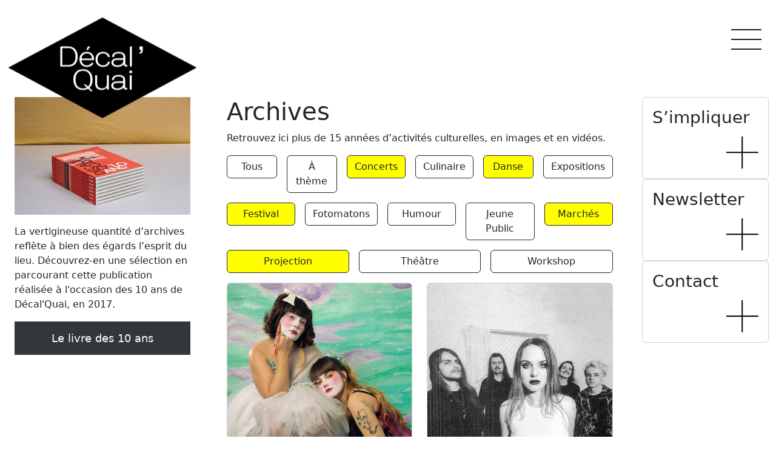

--- FILE ---
content_type: text/html; charset=UTF-8
request_url: https://decalquai.ch/archives/?event-category=festival,marches,projection,concerts,danse
body_size: 8104
content:
<!doctype html>
<html lang="fr-FR">
<head>
  <meta charset="utf-8">
  <meta name="viewport" content="width=device-width, initial-scale=1">
    <title>Archives &#8211; Décal&#039;Quai / Quai&#039;Son</title>
<meta name='robots' content='max-image-preview:large' />
	<style>img:is([sizes="auto" i], [sizes^="auto," i]) { contain-intrinsic-size: 3000px 1500px }</style>
	<script>
window._wpemojiSettings = {"baseUrl":"https:\/\/s.w.org\/images\/core\/emoji\/16.0.1\/72x72\/","ext":".png","svgUrl":"https:\/\/s.w.org\/images\/core\/emoji\/16.0.1\/svg\/","svgExt":".svg","source":{"concatemoji":"https:\/\/decalquai.ch\/wp\/wp-includes\/js\/wp-emoji-release.min.js?ver=6.8.2"}};
/*! This file is auto-generated */
!function(s,n){var o,i,e;function c(e){try{var t={supportTests:e,timestamp:(new Date).valueOf()};sessionStorage.setItem(o,JSON.stringify(t))}catch(e){}}function p(e,t,n){e.clearRect(0,0,e.canvas.width,e.canvas.height),e.fillText(t,0,0);var t=new Uint32Array(e.getImageData(0,0,e.canvas.width,e.canvas.height).data),a=(e.clearRect(0,0,e.canvas.width,e.canvas.height),e.fillText(n,0,0),new Uint32Array(e.getImageData(0,0,e.canvas.width,e.canvas.height).data));return t.every(function(e,t){return e===a[t]})}function u(e,t){e.clearRect(0,0,e.canvas.width,e.canvas.height),e.fillText(t,0,0);for(var n=e.getImageData(16,16,1,1),a=0;a<n.data.length;a++)if(0!==n.data[a])return!1;return!0}function f(e,t,n,a){switch(t){case"flag":return n(e,"\ud83c\udff3\ufe0f\u200d\u26a7\ufe0f","\ud83c\udff3\ufe0f\u200b\u26a7\ufe0f")?!1:!n(e,"\ud83c\udde8\ud83c\uddf6","\ud83c\udde8\u200b\ud83c\uddf6")&&!n(e,"\ud83c\udff4\udb40\udc67\udb40\udc62\udb40\udc65\udb40\udc6e\udb40\udc67\udb40\udc7f","\ud83c\udff4\u200b\udb40\udc67\u200b\udb40\udc62\u200b\udb40\udc65\u200b\udb40\udc6e\u200b\udb40\udc67\u200b\udb40\udc7f");case"emoji":return!a(e,"\ud83e\udedf")}return!1}function g(e,t,n,a){var r="undefined"!=typeof WorkerGlobalScope&&self instanceof WorkerGlobalScope?new OffscreenCanvas(300,150):s.createElement("canvas"),o=r.getContext("2d",{willReadFrequently:!0}),i=(o.textBaseline="top",o.font="600 32px Arial",{});return e.forEach(function(e){i[e]=t(o,e,n,a)}),i}function t(e){var t=s.createElement("script");t.src=e,t.defer=!0,s.head.appendChild(t)}"undefined"!=typeof Promise&&(o="wpEmojiSettingsSupports",i=["flag","emoji"],n.supports={everything:!0,everythingExceptFlag:!0},e=new Promise(function(e){s.addEventListener("DOMContentLoaded",e,{once:!0})}),new Promise(function(t){var n=function(){try{var e=JSON.parse(sessionStorage.getItem(o));if("object"==typeof e&&"number"==typeof e.timestamp&&(new Date).valueOf()<e.timestamp+604800&&"object"==typeof e.supportTests)return e.supportTests}catch(e){}return null}();if(!n){if("undefined"!=typeof Worker&&"undefined"!=typeof OffscreenCanvas&&"undefined"!=typeof URL&&URL.createObjectURL&&"undefined"!=typeof Blob)try{var e="postMessage("+g.toString()+"("+[JSON.stringify(i),f.toString(),p.toString(),u.toString()].join(",")+"));",a=new Blob([e],{type:"text/javascript"}),r=new Worker(URL.createObjectURL(a),{name:"wpTestEmojiSupports"});return void(r.onmessage=function(e){c(n=e.data),r.terminate(),t(n)})}catch(e){}c(n=g(i,f,p,u))}t(n)}).then(function(e){for(var t in e)n.supports[t]=e[t],n.supports.everything=n.supports.everything&&n.supports[t],"flag"!==t&&(n.supports.everythingExceptFlag=n.supports.everythingExceptFlag&&n.supports[t]);n.supports.everythingExceptFlag=n.supports.everythingExceptFlag&&!n.supports.flag,n.DOMReady=!1,n.readyCallback=function(){n.DOMReady=!0}}).then(function(){return e}).then(function(){var e;n.supports.everything||(n.readyCallback(),(e=n.source||{}).concatemoji?t(e.concatemoji):e.wpemoji&&e.twemoji&&(t(e.twemoji),t(e.wpemoji)))}))}((window,document),window._wpemojiSettings);
</script>
<link rel='stylesheet' id='wp-block-library-css' href='https://decalquai.ch/wp/wp-includes/css/dist/block-library/style.min.css?ver=6.8.2' media='all' />
<style id='global-styles-inline-css'>
:root{--wp--preset--aspect-ratio--square: 1;--wp--preset--aspect-ratio--4-3: 4/3;--wp--preset--aspect-ratio--3-4: 3/4;--wp--preset--aspect-ratio--3-2: 3/2;--wp--preset--aspect-ratio--2-3: 2/3;--wp--preset--aspect-ratio--16-9: 16/9;--wp--preset--aspect-ratio--9-16: 9/16;--wp--preset--color--black: #000000;--wp--preset--color--cyan-bluish-gray: #abb8c3;--wp--preset--color--white: #ffffff;--wp--preset--color--pale-pink: #f78da7;--wp--preset--color--vivid-red: #cf2e2e;--wp--preset--color--luminous-vivid-orange: #ff6900;--wp--preset--color--luminous-vivid-amber: #fcb900;--wp--preset--color--light-green-cyan: #7bdcb5;--wp--preset--color--vivid-green-cyan: #00d084;--wp--preset--color--pale-cyan-blue: #8ed1fc;--wp--preset--color--vivid-cyan-blue: #0693e3;--wp--preset--color--vivid-purple: #9b51e0;--wp--preset--gradient--vivid-cyan-blue-to-vivid-purple: linear-gradient(135deg,rgba(6,147,227,1) 0%,rgb(155,81,224) 100%);--wp--preset--gradient--light-green-cyan-to-vivid-green-cyan: linear-gradient(135deg,rgb(122,220,180) 0%,rgb(0,208,130) 100%);--wp--preset--gradient--luminous-vivid-amber-to-luminous-vivid-orange: linear-gradient(135deg,rgba(252,185,0,1) 0%,rgba(255,105,0,1) 100%);--wp--preset--gradient--luminous-vivid-orange-to-vivid-red: linear-gradient(135deg,rgba(255,105,0,1) 0%,rgb(207,46,46) 100%);--wp--preset--gradient--very-light-gray-to-cyan-bluish-gray: linear-gradient(135deg,rgb(238,238,238) 0%,rgb(169,184,195) 100%);--wp--preset--gradient--cool-to-warm-spectrum: linear-gradient(135deg,rgb(74,234,220) 0%,rgb(151,120,209) 20%,rgb(207,42,186) 40%,rgb(238,44,130) 60%,rgb(251,105,98) 80%,rgb(254,248,76) 100%);--wp--preset--gradient--blush-light-purple: linear-gradient(135deg,rgb(255,206,236) 0%,rgb(152,150,240) 100%);--wp--preset--gradient--blush-bordeaux: linear-gradient(135deg,rgb(254,205,165) 0%,rgb(254,45,45) 50%,rgb(107,0,62) 100%);--wp--preset--gradient--luminous-dusk: linear-gradient(135deg,rgb(255,203,112) 0%,rgb(199,81,192) 50%,rgb(65,88,208) 100%);--wp--preset--gradient--pale-ocean: linear-gradient(135deg,rgb(255,245,203) 0%,rgb(182,227,212) 50%,rgb(51,167,181) 100%);--wp--preset--gradient--electric-grass: linear-gradient(135deg,rgb(202,248,128) 0%,rgb(113,206,126) 100%);--wp--preset--gradient--midnight: linear-gradient(135deg,rgb(2,3,129) 0%,rgb(40,116,252) 100%);--wp--preset--font-size--small: 13px;--wp--preset--font-size--medium: 20px;--wp--preset--font-size--large: 36px;--wp--preset--font-size--x-large: 42px;--wp--preset--spacing--20: 0.44rem;--wp--preset--spacing--30: 0.67rem;--wp--preset--spacing--40: 1rem;--wp--preset--spacing--50: 1.5rem;--wp--preset--spacing--60: 2.25rem;--wp--preset--spacing--70: 3.38rem;--wp--preset--spacing--80: 5.06rem;--wp--preset--shadow--natural: 6px 6px 9px rgba(0, 0, 0, 0.2);--wp--preset--shadow--deep: 12px 12px 50px rgba(0, 0, 0, 0.4);--wp--preset--shadow--sharp: 6px 6px 0px rgba(0, 0, 0, 0.2);--wp--preset--shadow--outlined: 6px 6px 0px -3px rgba(255, 255, 255, 1), 6px 6px rgba(0, 0, 0, 1);--wp--preset--shadow--crisp: 6px 6px 0px rgba(0, 0, 0, 1);}:where(.is-layout-flex){gap: 0.5em;}:where(.is-layout-grid){gap: 0.5em;}body .is-layout-flex{display: flex;}.is-layout-flex{flex-wrap: wrap;align-items: center;}.is-layout-flex > :is(*, div){margin: 0;}body .is-layout-grid{display: grid;}.is-layout-grid > :is(*, div){margin: 0;}:where(.wp-block-columns.is-layout-flex){gap: 2em;}:where(.wp-block-columns.is-layout-grid){gap: 2em;}:where(.wp-block-post-template.is-layout-flex){gap: 1.25em;}:where(.wp-block-post-template.is-layout-grid){gap: 1.25em;}.has-black-color{color: var(--wp--preset--color--black) !important;}.has-cyan-bluish-gray-color{color: var(--wp--preset--color--cyan-bluish-gray) !important;}.has-white-color{color: var(--wp--preset--color--white) !important;}.has-pale-pink-color{color: var(--wp--preset--color--pale-pink) !important;}.has-vivid-red-color{color: var(--wp--preset--color--vivid-red) !important;}.has-luminous-vivid-orange-color{color: var(--wp--preset--color--luminous-vivid-orange) !important;}.has-luminous-vivid-amber-color{color: var(--wp--preset--color--luminous-vivid-amber) !important;}.has-light-green-cyan-color{color: var(--wp--preset--color--light-green-cyan) !important;}.has-vivid-green-cyan-color{color: var(--wp--preset--color--vivid-green-cyan) !important;}.has-pale-cyan-blue-color{color: var(--wp--preset--color--pale-cyan-blue) !important;}.has-vivid-cyan-blue-color{color: var(--wp--preset--color--vivid-cyan-blue) !important;}.has-vivid-purple-color{color: var(--wp--preset--color--vivid-purple) !important;}.has-black-background-color{background-color: var(--wp--preset--color--black) !important;}.has-cyan-bluish-gray-background-color{background-color: var(--wp--preset--color--cyan-bluish-gray) !important;}.has-white-background-color{background-color: var(--wp--preset--color--white) !important;}.has-pale-pink-background-color{background-color: var(--wp--preset--color--pale-pink) !important;}.has-vivid-red-background-color{background-color: var(--wp--preset--color--vivid-red) !important;}.has-luminous-vivid-orange-background-color{background-color: var(--wp--preset--color--luminous-vivid-orange) !important;}.has-luminous-vivid-amber-background-color{background-color: var(--wp--preset--color--luminous-vivid-amber) !important;}.has-light-green-cyan-background-color{background-color: var(--wp--preset--color--light-green-cyan) !important;}.has-vivid-green-cyan-background-color{background-color: var(--wp--preset--color--vivid-green-cyan) !important;}.has-pale-cyan-blue-background-color{background-color: var(--wp--preset--color--pale-cyan-blue) !important;}.has-vivid-cyan-blue-background-color{background-color: var(--wp--preset--color--vivid-cyan-blue) !important;}.has-vivid-purple-background-color{background-color: var(--wp--preset--color--vivid-purple) !important;}.has-black-border-color{border-color: var(--wp--preset--color--black) !important;}.has-cyan-bluish-gray-border-color{border-color: var(--wp--preset--color--cyan-bluish-gray) !important;}.has-white-border-color{border-color: var(--wp--preset--color--white) !important;}.has-pale-pink-border-color{border-color: var(--wp--preset--color--pale-pink) !important;}.has-vivid-red-border-color{border-color: var(--wp--preset--color--vivid-red) !important;}.has-luminous-vivid-orange-border-color{border-color: var(--wp--preset--color--luminous-vivid-orange) !important;}.has-luminous-vivid-amber-border-color{border-color: var(--wp--preset--color--luminous-vivid-amber) !important;}.has-light-green-cyan-border-color{border-color: var(--wp--preset--color--light-green-cyan) !important;}.has-vivid-green-cyan-border-color{border-color: var(--wp--preset--color--vivid-green-cyan) !important;}.has-pale-cyan-blue-border-color{border-color: var(--wp--preset--color--pale-cyan-blue) !important;}.has-vivid-cyan-blue-border-color{border-color: var(--wp--preset--color--vivid-cyan-blue) !important;}.has-vivid-purple-border-color{border-color: var(--wp--preset--color--vivid-purple) !important;}.has-vivid-cyan-blue-to-vivid-purple-gradient-background{background: var(--wp--preset--gradient--vivid-cyan-blue-to-vivid-purple) !important;}.has-light-green-cyan-to-vivid-green-cyan-gradient-background{background: var(--wp--preset--gradient--light-green-cyan-to-vivid-green-cyan) !important;}.has-luminous-vivid-amber-to-luminous-vivid-orange-gradient-background{background: var(--wp--preset--gradient--luminous-vivid-amber-to-luminous-vivid-orange) !important;}.has-luminous-vivid-orange-to-vivid-red-gradient-background{background: var(--wp--preset--gradient--luminous-vivid-orange-to-vivid-red) !important;}.has-very-light-gray-to-cyan-bluish-gray-gradient-background{background: var(--wp--preset--gradient--very-light-gray-to-cyan-bluish-gray) !important;}.has-cool-to-warm-spectrum-gradient-background{background: var(--wp--preset--gradient--cool-to-warm-spectrum) !important;}.has-blush-light-purple-gradient-background{background: var(--wp--preset--gradient--blush-light-purple) !important;}.has-blush-bordeaux-gradient-background{background: var(--wp--preset--gradient--blush-bordeaux) !important;}.has-luminous-dusk-gradient-background{background: var(--wp--preset--gradient--luminous-dusk) !important;}.has-pale-ocean-gradient-background{background: var(--wp--preset--gradient--pale-ocean) !important;}.has-electric-grass-gradient-background{background: var(--wp--preset--gradient--electric-grass) !important;}.has-midnight-gradient-background{background: var(--wp--preset--gradient--midnight) !important;}.has-small-font-size{font-size: var(--wp--preset--font-size--small) !important;}.has-medium-font-size{font-size: var(--wp--preset--font-size--medium) !important;}.has-large-font-size{font-size: var(--wp--preset--font-size--large) !important;}.has-x-large-font-size{font-size: var(--wp--preset--font-size--x-large) !important;}
:where(.wp-block-post-template.is-layout-flex){gap: 1.25em;}:where(.wp-block-post-template.is-layout-grid){gap: 1.25em;}
:where(.wp-block-columns.is-layout-flex){gap: 2em;}:where(.wp-block-columns.is-layout-grid){gap: 2em;}
:root :where(.wp-block-pullquote){font-size: 1.5em;line-height: 1.6;}
</style>
<style id='block-style-variation-styles-inline-css'>
:root :where(.wp-block-button.is-style-outline--1 .wp-block-button__link){background: transparent none;border-color: currentColor;border-width: 2px;border-style: solid;color: currentColor;padding-top: 0.667em;padding-right: 1.33em;padding-bottom: 0.667em;padding-left: 1.33em;}
</style>
<style id='wp-emoji-styles-inline-css'>

	img.wp-smiley, img.emoji {
		display: inline !important;
		border: none !important;
		box-shadow: none !important;
		height: 1em !important;
		width: 1em !important;
		margin: 0 0.07em !important;
		vertical-align: -0.1em !important;
		background: none !important;
		padding: 0 !important;
	}
</style>
<style id='classic-theme-styles-inline-css'>
/*! This file is auto-generated */
.wp-block-button__link{color:#fff;background-color:#32373c;border-radius:9999px;box-shadow:none;text-decoration:none;padding:calc(.667em + 2px) calc(1.333em + 2px);font-size:1.125em}.wp-block-file__button{background:#32373c;color:#fff;text-decoration:none}
</style>
<style id='create-block-dklk-carousel-style-inline-css'>
.wp-block-create-block-dklk-carousel{background-color:#21759b;color:#fff;padding:2px}

</style>
<style id='create-block-dklk-tiles-style-inline-css'>
.dklk-tiles{font-family:sans-serif;font-size:64px}

</style>
<link rel='stylesheet' id='wp-bootstrap-blocks-styles-css' href='https://decalquai.ch/app/plugins/wp-bootstrap-blocks/build/style-index.css?ver=5.2.1' media='all' />
<link rel='stylesheet' id='contact-form-7-css' href='https://decalquai.ch/app/plugins/contact-form-7/includes/css/styles.css?ver=6.1.1' media='all' />
<script src="https://decalquai.ch/wp/wp-includes/js/jquery/jquery.min.js?ver=3.7.1" id="jquery-core-js"></script>
<script src="https://decalquai.ch/wp/wp-includes/js/jquery/jquery-migrate.min.js?ver=3.4.1" id="jquery-migrate-js"></script>
<script src="https://decalquai.ch/wp/wp-includes/js/underscore.min.js?ver=1.13.7" id="underscore-js"></script>
<script src="https://decalquai.ch/wp/wp-includes/js/backbone.min.js?ver=1.6.0" id="backbone-js"></script>
<script id="wp-api-request-js-extra">
var wpApiSettings = {"root":"https:\/\/decalquai.ch\/wp-json\/","nonce":"9ae9b6fa8d","versionString":"wp\/v2\/"};
</script>
<script src="https://decalquai.ch/wp/wp-includes/js/api-request.min.js?ver=6.8.2" id="wp-api-request-js"></script>
<script src="https://decalquai.ch/wp/wp-includes/js/wp-api.min.js?ver=6.8.2" id="wp-api-js"></script>
<script id="dklk-infinite-scroll-js-before">
const dklkGlobal = {event: 'past', filters: 'festival,marches,projection,concerts,danse'}
</script>
<script src="https://decalquai.ch/app/mu-plugins/dklk-infinite-scroll/dklk-infinite-scroll.js?ver=6.8.2" id="dklk-infinite-scroll-js"></script>
<link rel="https://api.w.org/" href="https://decalquai.ch/wp-json/" /><link rel="alternate" title="JSON" type="application/json" href="https://decalquai.ch/wp-json/wp/v2/pages/692" /><link rel="EditURI" type="application/rsd+xml" title="RSD" href="https://decalquai.ch/wp/xmlrpc.php?rsd" />
<meta name="generator" content="WordPress 6.8.2" />
<link rel="canonical" href="https://decalquai.ch/archives/" />
<link rel='shortlink' href='https://decalquai.ch/?p=692' />
<link rel="alternate" title="oEmbed (JSON)" type="application/json+oembed" href="https://decalquai.ch/wp-json/oembed/1.0/embed?url=https%3A%2F%2Fdecalquai.ch%2Farchives%2F" />
<link rel="alternate" title="oEmbed (XML)" type="text/xml+oembed" href="https://decalquai.ch/wp-json/oembed/1.0/embed?url=https%3A%2F%2Fdecalquai.ch%2Farchives%2F&#038;format=xml" />
<!-- Generated by Jetpack Social -->
<meta property="og:title" content="Archives">
<meta property="og:url" content="https://decalquai.ch/archives/">
<meta property="og:description" content="La vertigineuse quantité d’archives reflète à bien des égards l’esprit du lieu. Découvrez-en une sélection en parcourant cette publication réalisée à l&rsquo;occasion des 10 ans de Décal&rsquo;Qua…">
<!-- / Jetpack Social -->
<link rel="icon" href="https://decalquai.ch/app/uploads/2022/12/inconnu-150x150.jpg" sizes="32x32" />
<link rel="icon" href="https://decalquai.ch/app/uploads/2022/12/inconnu.jpg" sizes="192x192" />
<link rel="apple-touch-icon" href="https://decalquai.ch/app/uploads/2022/12/inconnu.jpg" />
<meta name="msapplication-TileImage" content="https://decalquai.ch/app/uploads/2022/12/inconnu.jpg" />

  <link rel="preload" as="style" href="https://decalquai.ch/app/themes/decalquai-v0.3/public/build/assets/app-CzXXp1Om.css" /><link rel="modulepreload" href="https://decalquai.ch/app/themes/decalquai-v0.3/public/build/assets/app-di-GGlkx.js" /><link rel="stylesheet" href="https://decalquai.ch/app/themes/decalquai-v0.3/public/build/assets/app-CzXXp1Om.css" /><script type="module" src="https://decalquai.ch/app/themes/decalquai-v0.3/public/build/assets/app-di-GGlkx.js"></script></head>

<body class="wp-singular page-template page-template-template-archive page page-id-692 wp-custom-logo wp-embed-responsive wp-theme-decalquai-v03 archives">

<div id="app">
  <a class="sr-only focus:not-sr-only" href="#main">
      Skip to content
  </a>

  <header class="banner pt-2 pt-md-5 pb-5">
    <div class="container-fluid">
        <div class="row mx-2 mx-sm-0">
                            <div class="col-sm-3 position-relative order-last order-sm-first" style="min-height: 4em;">
                            <div class="position-absolute top-100 start-50 translate-middle" style="z-index: 1044;">
                    <a href="https://decalquai.ch/" class="custom-logo-link" rel="home"><img width="310" height="167" src="https://decalquai.ch/app/uploads/2023/02/Logo.png" class="custom-logo" alt="Décal&#039;Quai / Quai&#039;Son" decoding="async" fetchpriority="high" srcset="https://decalquai.ch/app/uploads/2023/02/Logo.png 310w, https://decalquai.ch/app/uploads/2023/02/Logo-300x162.png 300w" sizes="(max-width: 310px) 100vw, 310px" /></a>
                </div>
            </div>
            <div class="col order-first order-sm-last pb-4">
                                    <a class="float-end collapsed" data-bs-toggle="offcanvas" href="#offcanvasMainMenu" role="button" aria-controls="offcanvasMainMenu" style="z-index: 1030;">
    <img src="https://decalquai.ch/app/themes/decalquai-v0.3/public/build/assets/MenuClose-T2WeQ8Xb.png" />
</a>
<div class="offcanvas offcanvas-end yellow-bg" tabindex="-1" id="offcanvasMainMenu">
    <div class="offcanvas-header">
        <span></span>
        <img type="button" src="https://decalquai.ch/app/themes/decalquai-v0.3/public/build/assets/Close-C-OnfSpK.png" data-bs-dismiss="offcanvas" aria-label="Fermer" />
    </div>
    <div class="offcanvas-body">
        <nav class="nav-primary flex-column" aria-label="Menu principal">
            <div class="menu-menu-principal-container"><ul id="menu-menu-principal" class="navbar-nav justify-content-end flex-grow-1 pe-3 p-5"><li  id="menu-item-37" class="nav-item"><a data-bs-toggle="collapse" class="with-children collapsed" href="#children-37" aria-expanded="false" aria-controls="children-37">Décal&rsquo;Quai</a><ul class="collapse" id="children-37"><li  id="menu-item-88" class="nav-item"><a href="https://decalquai.ch/sample-page/" class="nav-item">Présentation</a></li>
<li  id="menu-item-40" class="nav-item"><a href="https://decalquai.ch/comment-simpliquer/" class="nav-item">S’impliquer</a></li>
<li  id="menu-item-41" class="nav-item"><a href="https://decalquai.ch/location/" class="nav-item">Location</a></li>
</ul></li>
<li  id="menu-item-45" class="nav-item"><a href="https://decalquai.ch/ateliers/" class="nav-item">Ateliers</a></li>
<li  id="menu-item-46" class="nav-item"><a href="https://decalquai.ch/agenda/" class="nav-item">Agenda</a></li>
<li  id="menu-item-694" class="nav-item"><a href="https://decalquai.ch/archives/" aria-current="page" class="nav-item active">Archives</a></li>
<li  id="menu-item-55" class="nav-item"><a href="https://decalquai.ch/newsletter/" class="nav-item">Newsletter</a></li>
<li  id="menu-item-54" class="nav-item"><a href="https://decalquai.ch/contact/" class="nav-item">Contact</a></li>
<li  id="menu-item-53" class="nav-item"><a href="https://decalquai.ch/acces/" class="nav-item">Accès</a></li>
<li class="nav-item mt-5"><a href="https://www.facebook.com/decalquai" target="_blank" class="fs-1">
        <img src="https://decalquai.ch/app/themes/decalquai-v0.3/public/build/assets/Facebook-C1GVXUR4.png" />
    </a>
<a href="https://www.instagram.com/decalquai" target="_blank" class="fs-1">
    <img src="https://decalquai.ch/app/themes/decalquai-v0.3/public/build/assets/Instagram-eHkqhGPi.png" />
</a>
<a href="https://www.youtube.com/@DecalquaiMontreux" target="_blank" class="fs-1">
    <img src="https://decalquai.ch/app/themes/decalquai-v0.3/public/build/assets/Youtube-Cg-jvGdu.png" />
</a>
</li></ul></div>
        </nav>
    </div>
</div>
                            </div>
        </div>
    </div>
</header>
  <main id="main" class="main container-fluid">
      <div class="row mx-2 mx-sm-0 gy-3">
                        <div class="col-sm-3 order-2 order-sm-first">
                      <section class="widget block-7 widget_block widget_media_image">
<figure class="wp-block-image size-full is-resized"><img loading="lazy" decoding="async" src="https://dev.decalquai.ch/app/uploads/2023/02/10ans-decalquai-vignette-reduit01.gif" alt="" class="wp-image-696" width="666" height="445"/></figure>
</section><section class="widget block-9 widget_block widget_text">
<p>La vertigineuse quantité d’archives reflète à bien des égards l’esprit du lieu. Découvrez-en une sélection en parcourant cette publication réalisée à l'occasion des 10 ans de Décal'Quai, en 2017.</p>
</section><section class="widget block-8 widget_block">
<div class="wp-block-buttons is-layout-flex wp-block-buttons-is-layout-flex">
<div class="wp-block-button has-custom-width wp-block-button__width-100 is-style-outline is-style-outline--1"><a class="wp-block-button__link wp-element-button" href="https://dev.decalquai.ch/app/uploads/2023/02/171004-DQ10ans_BOOK_ecran.pdf" style="border-radius:0px" target="_blank" rel="noreferrer noopener">Le livre des 10 ans</a></div>
</div>
</section>              </div>
                    <div class="col-sm-7 order-first order-sm-2 pt-sm-0 px-0 px-sm-2 px-md-5 pt-5">
                                <div class="page-header pt-4 pt-sm-0">
  <h1>Archives</h1>
</div>
    
<p>Retrouvez ici plus de 15 années d&rsquo;activités culturelles, en images et en vidéos.</p>
    <div class="row g-3 pb-3">
    <div class="col">
                        <a href="./" class="btn d-block btn-outline-dark">Tous</a>
    </div>
                            <div class="col">
            <a href="?event-category=festival,marches,projection,concerts,danse,soiree-a-theme" class="btn d-block btn-outline-dark">À thème</a>
        </div>
                            <div class="col">
            <a href="?event-category=festival,marches,projection,danse" class="btn d-block tile btn-outline active">Concerts</a>
        </div>
                            <div class="col">
            <a href="?event-category=festival,marches,projection,concerts,danse,culinaire" class="btn d-block btn-outline-dark">Culinaire</a>
        </div>
                            <div class="col">
            <a href="?event-category=festival,marches,projection,concerts" class="btn d-block tile btn-outline active">Danse</a>
        </div>
                            <div class="col">
            <a href="?event-category=festival,marches,projection,concerts,danse,expositions" class="btn d-block btn-outline-dark">Expositions</a>
        </div>
                            <div class="col">
            <a href="?event-category=marches,projection,concerts,danse" class="btn d-block tile btn-outline active">Festival</a>
        </div>
                            <div class="col">
            <a href="?event-category=festival,marches,projection,concerts,danse,fotomatons" class="btn d-block btn-outline-dark">Fotomatons</a>
        </div>
                            <div class="col">
            <a href="?event-category=festival,marches,projection,concerts,danse,humour" class="btn d-block btn-outline-dark">Humour</a>
        </div>
                            <div class="col">
            <a href="?event-category=festival,marches,projection,concerts,danse,jeune-public" class="btn d-block btn-outline-dark">Jeune Public</a>
        </div>
                            <div class="col">
            <a href="?event-category=festival,projection,concerts,danse" class="btn d-block tile btn-outline active">Marchés</a>
        </div>
                            <div class="col">
            <a href="?event-category=festival,marches,concerts,danse" class="btn d-block tile btn-outline active">Projection</a>
        </div>
                            <div class="col">
            <a href="?event-category=festival,marches,projection,concerts,danse,theatre" class="btn d-block btn-outline-dark">Théâtre</a>
        </div>
                            <div class="col">
            <a href="?event-category=festival,marches,projection,concerts,danse,workshop" class="btn d-block btn-outline-dark">Workshop</a>
        </div>
    </div>
    <div id="event-items" class="row">
        <div class="col-12 col-md-6 pb-3">
        <div class="card tile" >
            <img class="card-img-top" alt="Tendinites + DJs" src="https://decalquai.ch/app/uploads/2025/09/tendinites.jpg" />
        <div class="card-body p-3">
        <h3 class="card-title fs-1">
            <a href="https://decalquai.ch/event/tendinites-djs/" class="stretched-link">Tendinites + DJs</a>
        </h3>
        <div class="row">
            <div class="col">
                <p class="card-text">
                    Vendredi, 19 décembre 2025<br />21H00 - 01H00
                </p>
            </div>
            <div class="col-md-auto">
                <div class="d-flex align-items-end text-end h-100">
                    <div class="ms-auto">
                        <a href="https://decalquai.ch/event/tendinites-djs/" class="fs-1">
                            <img src="https://decalquai.ch/app/themes/decalquai-v0.3/public/build/assets/Open-J3B-lbLx.png" />
                        </a>
                    </div>
                </div>
            </div>
        </div>
    </div>
</div>
    </div>
    <div class="col-12 col-md-6 pb-3">
        <div class="card tile" >
            <img class="card-img-top" alt="Métal for Zoé II" src="https://decalquai.ch/app/uploads/2025/09/Kassogtha_B.jpg" />
        <div class="card-body p-3">
        <h3 class="card-title fs-1">
            <a href="https://decalquai.ch/event/metal4zoe-ii/" class="stretched-link">Métal for Zoé II</a>
        </h3>
        <div class="row">
            <div class="col">
                <p class="card-text">
                    Samedi, 13 décembre 2025<br />19H00 - 01H00
                </p>
            </div>
            <div class="col-md-auto">
                <div class="d-flex align-items-end text-end h-100">
                    <div class="ms-auto">
                        <a href="https://decalquai.ch/event/metal4zoe-ii/" class="fs-1">
                            <img src="https://decalquai.ch/app/themes/decalquai-v0.3/public/build/assets/Open-J3B-lbLx.png" />
                        </a>
                    </div>
                </div>
            </div>
        </div>
    </div>
</div>
    </div>
    <div class="col-12 col-md-6 pb-3">
        <div class="card tile" >
            <img class="card-img-top" alt="Seuil" src="https://decalquai.ch/app/uploads/2025/09/251127-seuil-A5-Carre.jpg" />
        <div class="card-body p-3">
        <h3 class="card-title fs-1">
            <a href="https://decalquai.ch/event/seuil/" class="stretched-link">Seuil</a>
        </h3>
        <div class="row">
            <div class="col">
                <p class="card-text">
                    Jeudi, 27 novembre 2025 au dimanche, 30 novembre 2025<br /> - 
                </p>
            </div>
            <div class="col-md-auto">
                <div class="d-flex align-items-end text-end h-100">
                    <div class="ms-auto">
                        <a href="https://decalquai.ch/event/seuil/" class="fs-1">
                            <img src="https://decalquai.ch/app/themes/decalquai-v0.3/public/build/assets/Open-J3B-lbLx.png" />
                        </a>
                    </div>
                </div>
            </div>
        </div>
    </div>
</div>
    </div>
    <div class="col-12 col-md-6 pb-3">
        <div class="card tile" >
            <img class="card-img-top" alt="Botanic Sunday" src="https://decalquai.ch/app/uploads/2025/09/251010-marche_plantes-carre-scaled.jpg" />
        <div class="card-body p-3">
        <h3 class="card-title fs-1">
            <a href="https://decalquai.ch/event/botanic-sunday/" class="stretched-link">Botanic Sunday</a>
        </h3>
        <div class="row">
            <div class="col">
                <p class="card-text">
                    Dimanche, 9 novembre 2025<br />10H00 - 17H30
                </p>
            </div>
            <div class="col-md-auto">
                <div class="d-flex align-items-end text-end h-100">
                    <div class="ms-auto">
                        <a href="https://decalquai.ch/event/botanic-sunday/" class="fs-1">
                            <img src="https://decalquai.ch/app/themes/decalquai-v0.3/public/build/assets/Open-J3B-lbLx.png" />
                        </a>
                    </div>
                </div>
            </div>
        </div>
    </div>
</div>
    </div>
    <div class="col-12 col-md-6 pb-3">
        <div class="card tile" >
            <img class="card-img-top" alt="Fuzz Nights" src="https://decalquai.ch/app/uploads/2025/09/251018-FUZZNIGHT-webcarre.jpg" />
        <div class="card-body p-3">
        <h3 class="card-title fs-1">
            <a href="https://decalquai.ch/event/fuzz-night/" class="stretched-link">Fuzz Nights</a>
        </h3>
        <div class="row">
            <div class="col">
                <p class="card-text">
                    Samedi, 18 octobre 2025<br />19H45 - 01H00
                </p>
            </div>
            <div class="col-md-auto">
                <div class="d-flex align-items-end text-end h-100">
                    <div class="ms-auto">
                        <a href="https://decalquai.ch/event/fuzz-night/" class="fs-1">
                            <img src="https://decalquai.ch/app/themes/decalquai-v0.3/public/build/assets/Open-J3B-lbLx.png" />
                        </a>
                    </div>
                </div>
            </div>
        </div>
    </div>
</div>
    </div>
    <div class="col-12 col-md-6 pb-3">
        <div class="card tile" >
            <img class="card-img-top" alt="Surboum Tropique — anniversaire des 18 ans!" src="https://decalquai.ch/app/uploads/2025/09/251003-Surboum-tropique-carre-1-scaled.jpg" />
        <div class="card-body p-3">
        <h3 class="card-title fs-1">
            <a href="https://decalquai.ch/event/tropical-bass-3-anniversaire-des-18-ans/" class="stretched-link">Surboum Tropique — anniversaire des 18 ans!</a>
        </h3>
        <div class="row">
            <div class="col">
                <p class="card-text">
                    Vendredi, 3 octobre 2025<br />21H00 - 03H00
                </p>
            </div>
            <div class="col-md-auto">
                <div class="d-flex align-items-end text-end h-100">
                    <div class="ms-auto">
                        <a href="https://decalquai.ch/event/tropical-bass-3-anniversaire-des-18-ans/" class="fs-1">
                            <img src="https://decalquai.ch/app/themes/decalquai-v0.3/public/build/assets/Open-J3B-lbLx.png" />
                        </a>
                    </div>
                </div>
            </div>
        </div>
    </div>
</div>
    </div>
    <div class="col-12 col-md-6 pb-3">
        <div class="card tile" >
            <img class="card-img-top" alt="Le Voyage d'Adel" src="https://decalquai.ch/app/uploads/2025/04/250425-Le-Voyage-D-Adel-Carre-web-annulation-scaled.jpg" />
        <div class="card-body p-3">
        <h3 class="card-title fs-1">
            <a href="https://decalquai.ch/event/le-voyage-dadel/" class="stretched-link">Le Voyage d'Adel</a>
        </h3>
        <div class="row">
            <div class="col">
                <p class="card-text">
                    Vendredi, 23 mai 2025<br />19H30 - 01H00
                </p>
            </div>
            <div class="col-md-auto">
                <div class="d-flex align-items-end text-end h-100">
                    <div class="ms-auto">
                        <a href="https://decalquai.ch/event/le-voyage-dadel/" class="fs-1">
                            <img src="https://decalquai.ch/app/themes/decalquai-v0.3/public/build/assets/Open-J3B-lbLx.png" />
                        </a>
                    </div>
                </div>
            </div>
        </div>
    </div>
</div>
    </div>
    <div class="col-12 col-md-6 pb-3">
        <div class="card tile" >
            <img class="card-img-top" alt="Peacebone" src="https://decalquai.ch/app/uploads/2024/12/Carre.jpg" />
        <div class="card-body p-3">
        <h3 class="card-title fs-1">
            <a href="https://decalquai.ch/event/peacebone/" class="stretched-link">Peacebone</a>
        </h3>
        <div class="row">
            <div class="col">
                <p class="card-text">
                    Vendredi, 31 janvier 2025 au samedi, 1 février 2025<br />20H30 - 01H00
                </p>
            </div>
            <div class="col-md-auto">
                <div class="d-flex align-items-end text-end h-100">
                    <div class="ms-auto">
                        <a href="https://decalquai.ch/event/peacebone/" class="fs-1">
                            <img src="https://decalquai.ch/app/themes/decalquai-v0.3/public/build/assets/Open-J3B-lbLx.png" />
                        </a>
                    </div>
                </div>
            </div>
        </div>
    </div>
</div>
    </div>
    <div class="col-12 col-md-6 pb-3">
        <div class="card tile" >
            <img class="card-img-top" alt="Metal for Zoé" src="https://decalquai.ch/app/uploads/2024/09/PHOTO-2024-09-17-18-06-31.jpg" />
        <div class="card-body p-3">
        <h3 class="card-title fs-1">
            <a href="https://decalquai.ch/event/metal-for-zoe/" class="stretched-link">Metal for Zoé</a>
        </h3>
        <div class="row">
            <div class="col">
                <p class="card-text">
                    Samedi, 14 décembre 2024<br />16H30 - 01H00
                </p>
            </div>
            <div class="col-md-auto">
                <div class="d-flex align-items-end text-end h-100">
                    <div class="ms-auto">
                        <a href="https://decalquai.ch/event/metal-for-zoe/" class="fs-1">
                            <img src="https://decalquai.ch/app/themes/decalquai-v0.3/public/build/assets/Open-J3B-lbLx.png" />
                        </a>
                    </div>
                </div>
            </div>
        </div>
    </div>
</div>
    </div>
    <div class="col-12 col-md-6 pb-3">
        <div class="card tile" >
            <img class="card-img-top" alt="Phalaina" src="https://decalquai.ch/app/uploads/2024/09/241115-16_Phalaina_Affiche_Carre-scaled.jpg" />
        <div class="card-body p-3">
        <h3 class="card-title fs-1">
            <a href="https://decalquai.ch/event/phalaina/" class="stretched-link">Phalaina</a>
        </h3>
        <div class="row">
            <div class="col">
                <p class="card-text">
                    Samedi, 16 novembre 2024 au dimanche, 17 novembre 2024<br />16H30 - 18H00
                </p>
            </div>
            <div class="col-md-auto">
                <div class="d-flex align-items-end text-end h-100">
                    <div class="ms-auto">
                        <a href="https://decalquai.ch/event/phalaina/" class="fs-1">
                            <img src="https://decalquai.ch/app/themes/decalquai-v0.3/public/build/assets/Open-J3B-lbLx.png" />
                        </a>
                    </div>
                </div>
            </div>
        </div>
    </div>
</div>
    </div>
    </div>
    <div id="paginate" class="row g-3">
        <div id="spinner" class="col-12 text-center" style="display: none;">
            <div class="spinner-border" role="status">
                <span class="visually-hidden">Chargement...</span>
            </div>
        </div>
        <div class="col-12">
                        <a href="/agenda" class="btn btn-outline-dark d-block">Retrouvez tous nos évènements à venir.</a>
        </div>
    </div>

          </div>
                    <div class="col-sm-2 order-last px-0">
              <div class="menu-menu-secondaire-container"><ul id="menu-menu-secondaire" class="nav flex-column gap-3"><li id="menu-item-62" class="menu-item menu-item-type-post_type menu-item-object-page menu-item-62"><div class="card tile" >
        <div class="card-body p-3">
        <h3 class="card-title">
            <a href="https://decalquai.ch/comment-simpliquer/" class="stretched-link">S’impliquer</a>
        </h3>
        <div class="row">
            <div class="col">
                <p class="card-text">
                    
                </p>
            </div>
            <div class="col-md-auto">
                <div class="d-flex align-items-end text-end h-100">
                    <div class="ms-auto">
                        <a href="https://decalquai.ch/comment-simpliquer/" class="fs-1">
                            <img src="https://decalquai.ch/app/themes/decalquai-v0.3/public/build/assets/Open-J3B-lbLx.png" />
                        </a>
                    </div>
                </div>
            </div>
        </div>
    </div>
</div>
</li>
<li id="menu-item-61" class="menu-item menu-item-type-post_type menu-item-object-page menu-item-61"><div class="card tile" >
        <div class="card-body p-3">
        <h3 class="card-title">
            <a href="https://decalquai.ch/newsletter/" class="stretched-link">Newsletter</a>
        </h3>
        <div class="row">
            <div class="col">
                <p class="card-text">
                    
                </p>
            </div>
            <div class="col-md-auto">
                <div class="d-flex align-items-end text-end h-100">
                    <div class="ms-auto">
                        <a href="https://decalquai.ch/newsletter/" class="fs-1">
                            <img src="https://decalquai.ch/app/themes/decalquai-v0.3/public/build/assets/Open-J3B-lbLx.png" />
                        </a>
                    </div>
                </div>
            </div>
        </div>
    </div>
</div>
</li>
<li id="menu-item-60" class="menu-item menu-item-type-post_type menu-item-object-page menu-item-60"><div class="card tile" >
        <div class="card-body p-3">
        <h3 class="card-title">
            <a href="https://decalquai.ch/contact/" class="stretched-link">Contact</a>
        </h3>
        <div class="row">
            <div class="col">
                <p class="card-text">
                    
                </p>
            </div>
            <div class="col-md-auto">
                <div class="d-flex align-items-end text-end h-100">
                    <div class="ms-auto">
                        <a href="https://decalquai.ch/contact/" class="fs-1">
                            <img src="https://decalquai.ch/app/themes/decalquai-v0.3/public/build/assets/Open-J3B-lbLx.png" />
                        </a>
                    </div>
                </div>
            </div>
        </div>
    </div>
</div>
</li>
</ul></div>
          </div>
      </div>
  </main>
</div>

<script type="speculationrules">
{"prefetch":[{"source":"document","where":{"and":[{"href_matches":"\/*"},{"not":{"href_matches":["\/wp\/wp-*.php","\/wp\/wp-admin\/*","\/app\/uploads\/*","\/app\/*","\/app\/plugins\/*","\/app\/themes\/decalquai-v0.3\/*","\/*\\?(.+)"]}},{"not":{"selector_matches":"a[rel~=\"nofollow\"]"}},{"not":{"selector_matches":".no-prefetch, .no-prefetch a"}}]},"eagerness":"conservative"}]}
</script>
<script src="https://decalquai.ch/wp/wp-includes/js/dist/hooks.min.js?ver=4d63a3d491d11ffd8ac6" id="wp-hooks-js"></script>
<script src="https://decalquai.ch/wp/wp-includes/js/dist/i18n.min.js?ver=5e580eb46a90c2b997e6" id="wp-i18n-js"></script>
<script id="wp-i18n-js-after">
wp.i18n.setLocaleData( { 'text direction\u0004ltr': [ 'ltr' ] } );
</script>
<script src="https://decalquai.ch/app/plugins/contact-form-7/includes/swv/js/index.js?ver=6.1.1" id="swv-js"></script>
<script id="contact-form-7-js-before">
var wpcf7 = {
    "api": {
        "root": "https:\/\/decalquai.ch\/wp-json\/",
        "namespace": "contact-form-7\/v1"
    }
};
</script>
<script src="https://decalquai.ch/app/plugins/contact-form-7/includes/js/index.js?ver=6.1.1" id="contact-form-7-js"></script>
</body>
</html>


--- FILE ---
content_type: application/javascript
request_url: https://decalquai.ch/app/mu-plugins/dklk-infinite-scroll/dklk-infinite-scroll.js?ver=6.8.2
body_size: 470
content:
function isInViewport(element) {
  const rect = element.getBoundingClientRect();
  return (
    rect.top >= 0 &&
    rect.left >= 0 &&
    rect.bottom - 2 <= (window.innerHeight || document.documentElement.clientHeight) &&
    rect.right - 2 <= (window.innerWidth || document.documentElement.clientWidth)
  );
}
jQuery(document).ready(function($) {
  const eventType = dklkGlobal.event;
  const filters = dklkGlobal.filters;
  let isLoading = false;
  let page = 2;
  let isFinite = false;
  $(window).on('scroll', function(){
    if (isFinite || isLoading){
      return false;
    }else if (isInViewport(document.getElementById('paginate'))) {
      loadArticle(eventType, filters, page);
      page++;
    }
  });

  function loadArticle(eventType, filters, page){
    $('#spinner').show();
    isLoading = true;
    $.ajax({
      url: wp.api.utils.getRootUrl() + "/wp/wp-admin/admin-ajax.php",
      type:'POST',
      data: "action=dklk_infinite_scroll&events="+ eventType +"&categories="+ filters +"&page="+ page,
      success: function (html) {
        if (html === "0") {
          isFinite = true;
        } else {
          $("#event-items").append(html);
        }
      }
    })
      .always(function () {
        $('#spinner').hide();
        isLoading = false;
      });

    return false;
  }
});
